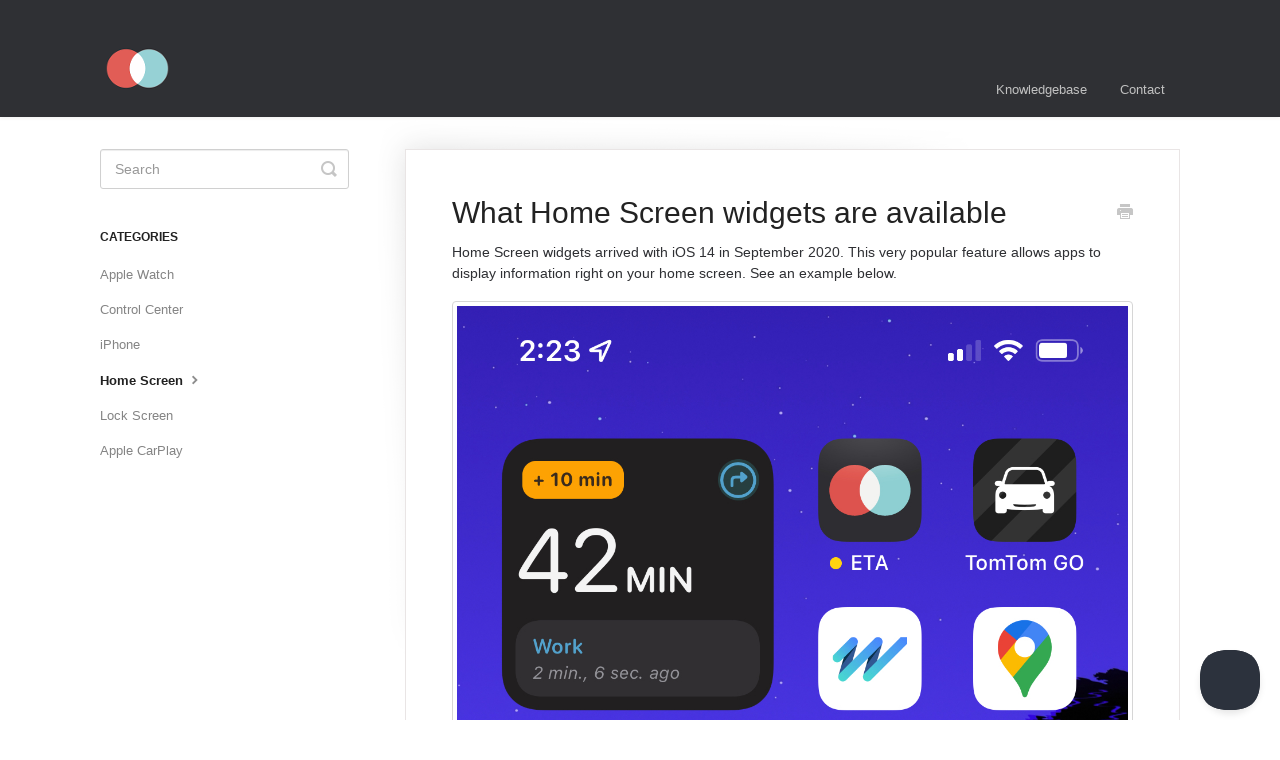

--- FILE ---
content_type: text/html; charset=utf-8
request_url: https://help.whatsmyeta.co/article/42-what-home-screen-widgets-are-available
body_size: 3637
content:


<!DOCTYPE html>
<html>
    
<head>
    <meta charset="utf-8"/>
    <title>What Home Screen widgets are available - ETA Support</title>
    <meta name="viewport" content="width=device-width, maximum-scale=1"/>
    <meta name="apple-mobile-web-app-capable" content="yes"/>
    <meta name="format-detection" content="telephone=no">
    <meta name="description" content="Home Screen widgets arrived with iOS 14 in September 2020. This very popular feature allows apps to display information right on your home screen. See an exampl"/>
    <meta name="author" content="ETA"/>
    <link rel="canonical" href="https://help.whatsmyeta.co/article/42-what-home-screen-widgets-are-available"/>
    
        
   
            <meta name="twitter:card" content="summary"/>
            <meta name="twitter:title" content="What Home Screen widgets are available" />
            <meta name="twitter:description" content="Home Screen widgets arrived with iOS 14 in September 2020. This very popular feature allows apps to display information right on your home screen. See an exampl"/>


    

    
        <link rel="stylesheet" href="//d3eto7onm69fcz.cloudfront.net/assets/stylesheets/launch-1769730453468.css">
    
    <style>
        body { background: #ffffff; }
        .navbar .navbar-inner { background: #2f3034; }
        .navbar .nav li a, 
        .navbar .icon-private-w  { color: #c0c0c0; }
        .navbar .brand, 
        .navbar .nav li a:hover, 
        .navbar .nav li a:focus, 
        .navbar .nav .active a, 
        .navbar .nav .active a:hover, 
        .navbar .nav .active a:focus  { color: #ffffff; }
        .navbar a:hover .icon-private-w, 
        .navbar a:focus .icon-private-w, 
        .navbar .active a .icon-private-w, 
        .navbar .active a:hover .icon-private-w, 
        .navbar .active a:focus .icon-private-w { color: #ffffff; }
        #serp-dd .result a:hover,
        #serp-dd .result > li.active,
        #fullArticle strong a,
        #fullArticle a strong,
        .collection a,
        .contentWrapper a,
        .most-pop-articles .popArticles a,
        .most-pop-articles .popArticles a:hover span,
        .category-list .category .article-count,
        .category-list .category:hover .article-count { color: #e15d56; }
        #fullArticle, 
        #fullArticle p, 
        #fullArticle ul, 
        #fullArticle ol, 
        #fullArticle li, 
        #fullArticle div, 
        #fullArticle blockquote, 
        #fullArticle dd, 
        #fullArticle table { color:#2f3034; }
    </style>
    
    <link rel="apple-touch-icon-precomposed" href="//d33v4339jhl8k0.cloudfront.net/docs/assets/5b7cad7c2c7d3a03f89df9a2/images/6120a06121ef206e5592d879/180.png">
    <link rel="shortcut icon" type="image/png" href="//d33v4339jhl8k0.cloudfront.net/docs/assets/5b7cad7c2c7d3a03f89df9a2/images/6120a0616ffe270af2a9aeb2/32.png">
    <!--[if lt IE 9]>
    
        <script src="//d3eto7onm69fcz.cloudfront.net/assets/javascripts/html5shiv.min.js"></script>
    
    <![endif]-->
    
        <script type="application/ld+json">
        {"@context":"https://schema.org","@type":"WebSite","url":"https://help.whatsmyeta.co","potentialAction":{"@type":"SearchAction","target":"https://help.whatsmyeta.co/search?query={query}","query-input":"required name=query"}}
        </script>
    
        <script type="application/ld+json">
        {"@context":"https://schema.org","@type":"BreadcrumbList","itemListElement":[{"@type":"ListItem","position":1,"name":"ETA Support","item":"https://help.whatsmyeta.co"},{"@type":"ListItem","position":2,"name":"Knowledgebase","item":"https://help.whatsmyeta.co/collection/26-knowledgebase"},{"@type":"ListItem","position":3,"name":"What Home Screen widgets are available","item":"https://help.whatsmyeta.co/article/42-what-home-screen-widgets-are-available"}]}
        </script>
    
    
        <!-- Global site tag (gtag.js) - Google Analytics -->
<script async src="https://www.googletagmanager.com/gtag/js?id=UA-35036073-7"></script>
<script>
  window.dataLayer = window.dataLayer || [];
  function gtag(){dataLayer.push(arguments);}
  gtag('js', new Date());

  gtag('config', 'UA-35036073-7');
</script>

    
</head>
    
    <body>
        
<header id="mainNav" class="navbar">
    <div class="navbar-inner">
        <div class="container-fluid">
            <a class="brand" href="http://whatsmyeta.co">
            
                
                    <img src="//d33v4339jhl8k0.cloudfront.net/docs/assets/5b7cad7c2c7d3a03f89df9a2/images/6120a061b55c2b04bf6e077a/180.png" alt="ETA Support" width="75" height="75">
                

            
            </a>
            
                <button type="button" class="btn btn-navbar" data-toggle="collapse" data-target=".nav-collapse">
                    <span class="sr-only">Toggle Navigation</span>
                    <span class="icon-bar"></span>
                    <span class="icon-bar"></span>
                    <span class="icon-bar"></span>
                </button>
            
            <div class="nav-collapse collapse">
                <nav role="navigation"><!-- added for accessibility -->
                <ul class="nav">
                    
                        <li id="home"><a href="/">Knowledgebase <b class="caret"></b></a></li>
                    
                    
                    
                        <li id="contact"><a href="#" class="contactUs" onclick="window.Beacon('open')">Contact</a></li>
                        <li id="contactMobile"><a href="#" class="contactUs" onclick="window.Beacon('open')">Contact</a></li>
                    
                </ul>
                </nav>
            </div><!--/.nav-collapse -->
        </div><!--/container-->
    </div><!--/navbar-inner-->
</header>
        <section id="contentArea" class="container-fluid">
            <div class="row-fluid">
                <section id="main-content" class="span9">
                    <div class="contentWrapper">
                        
    
    <article id="fullArticle">
        <h1 class="title">What Home Screen widgets are available</h1>
    
        <a href="javascript:window.print()" class="printArticle" title="Print this article" aria-label="Print this Article"><i class="icon-print"></i></a>
        <p>Home Screen widgets arrived with iOS 14 in September 2020. This very popular feature allows apps to display information right on your home screen. See an example below.</p>
<p><img src="//d33v4339jhl8k0.cloudfront.net/docs/assets/5b7cad7c2c7d3a03f89df9a2/images/6256508d1bcb836085626f6a/file-zPXvNxl7AE.jpg"></p>
<p>ETA at present offers three types of widgets</p>
<ol>
 <li>Commute - set two locations and get travel time between these two points. When travelling via car a traffic status is also provided</li>
 <li>Live Tracking - set a location and have travel time (and traffic if travelling by car) displayed from your current location.&nbsp;</li>
 <li>Directions - your locations are displayed offering a quick single tap to directions in your favourite navigation app.</li>
 <li>Calendar - automatically syncing to your calendar to display travel time (and traffic if travelling by car) to meetings and appointments containing location information.</li>
</ol>
    </article>
    

    <section class="articleFoot">
    
        <i class="icon-contact"></i>
        <p class="help">Still need help?
            <a id="sbContact" href="#" class="contactUs" onclick="window.Beacon('open')">Contact Us</a>
            <a id="sbContactMobile" href="#" class="contactUs" onclick="window.Beacon('open')">Contact Us</a>
        </p>
    

    <time class="lu" datetime=2022-04-13 >Last updated on April 13, 2022</time>
    </section>

                    </div><!--/contentWrapper-->
                    
                </section><!--/content-->
                <aside id="sidebar" class="span3">
                 

<form action="/search" method="GET" id="searchBar" class="sm" autocomplete="off">
    
                    <input type="hidden" name="collectionId" value="5bb452a5042863158cc7008f"/>
                    <input type="text" name="query" title="search-query" class="search-query" placeholder="Search" value="" aria-label="Search" />
                    <button type="submit">
                        <span class="sr-only">Toggle Search</span>
                        <i class="icon-search"></i>
                    </button>
                    <div id="serp-dd" style="display: none;" class="sb">
                        <ul class="result">
                        </ul>
                    </div>
                
</form>

                
                    <h3>Categories</h3>
                    <ul class="nav nav-list">
                    
                        
                            <li ><a href="/category/30-apple-watch-app">Apple Watch  <i class="icon-arrow"></i></a></li>
                        
                    
                        
                            <li ><a href="/category/58-control-center">Control Center  <i class="icon-arrow"></i></a></li>
                        
                    
                        
                            <li ><a href="/category/31-calendar">iPhone  <i class="icon-arrow"></i></a></li>
                        
                    
                        
                            <li  class="active" ><a href="/category/41-home-screen-widgets">Home Screen  <i class="icon-arrow"></i></a></li>
                        
                    
                        
                            <li ><a href="/category/46-lock-screen-widgets">Lock Screen  <i class="icon-arrow"></i></a></li>
                        
                    
                        
                            <li ><a href="/category/54-apple-carplay">Apple CarPlay  <i class="icon-arrow"></i></a></li>
                        
                    
                    </ul>
                
                </aside><!--/span-->
            </div><!--/row-->
            <div id="noResults" style="display:none;">No results found</div>
            <footer>
                

<p>&copy;
    
        <a href="http://whatsmyeta.co">ETA</a>
    
    2026. <span>Powered by <a rel="nofollow noopener noreferrer" href="https://www.helpscout.com/docs-refer/?co=ETA&utm_source=docs&utm_medium=footerlink&utm_campaign=Docs+Branding" target="_blank">Help Scout</a></span>
    
        
    
</p>

            </footer>
        </section><!--/.fluid-container-->
        
            

<script id="beaconLoader" type="text/javascript">!function(e,t,n){function a(){var e=t.getElementsByTagName("script")[0],n=t.createElement("script");n.type="text/javascript",n.async=!0,n.src="https://beacon-v2.helpscout.net",e.parentNode.insertBefore(n,e)}if(e.Beacon=n=function(t,n,a){e.Beacon.readyQueue.push({method:t,options:n,data:a})},n.readyQueue=[],"complete"===t.readyState)return a();e.attachEvent?e.attachEvent("onload",a):e.addEventListener("load",a,!1)}(window,document,window.Beacon||function(){});</script>
<script type="text/javascript">window.Beacon('init', '303666a0-1f11-40fd-87a2-6fffecbf4f86')</script>

<script type="text/javascript">
    function hashChanged() {
        var hash = window.location.hash.substring(1); 
        if (hash === 'contact') {
            window.Beacon('open')
        }
    }

    if (window.location.hash) {
        hashChanged()
    }

    window.onhashchange = function () {
        hashChanged()
    }

    window.addEventListener('hashchange', hashChanged, false);

</script>

        
        
    <script src="//d3eto7onm69fcz.cloudfront.net/assets/javascripts/app4.min.js"></script>

<script>
// keep iOS links from opening safari
if(("standalone" in window.navigator) && window.navigator.standalone){
// If you want to prevent remote links in standalone web apps opening Mobile Safari, change 'remotes' to true
var noddy, remotes = false;
document.addEventListener('click', function(event) {
noddy = event.target;
while(noddy.nodeName !== "A" && noddy.nodeName !== "HTML") {
noddy = noddy.parentNode;
}

if('href' in noddy && noddy.href.indexOf('http') !== -1 && (noddy.href.indexOf(document.location.host) !== -1 || remotes)){
event.preventDefault();
document.location.href = noddy.href;
}

},false);
}
</script>
        
    </body>
</html>


